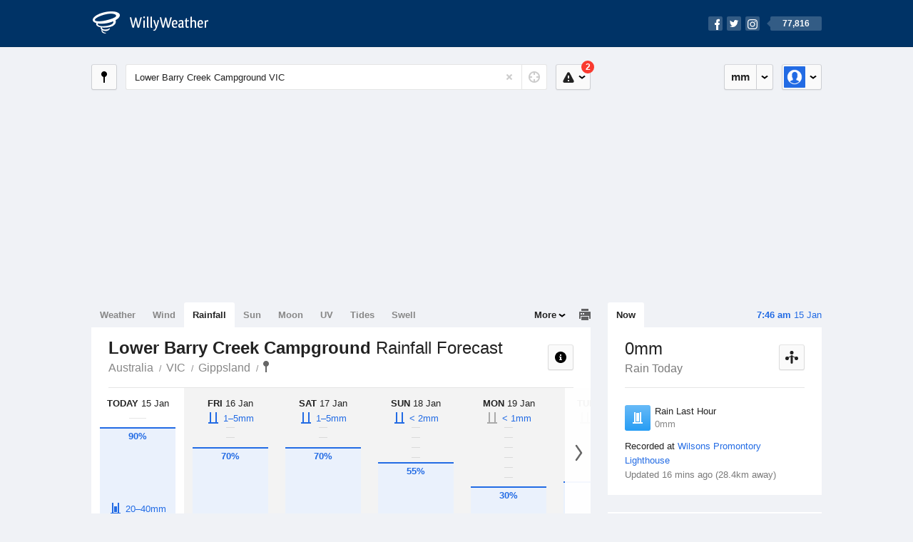

--- FILE ---
content_type: text/html; charset=UTF-8
request_url: https://rainfall.willyweather.com.au/vic/gippsland/lower-barry-creek-campground.html
body_size: 10455
content:
<!doctype html><html lang="en"><head><meta charset="utf-8"><meta name="apple-itunes-app" content="app-id=592978502, app-argument=https://itunes.apple.com/au/app/weather-by-willyweather/id592978502?mt=8&amp;uo=4&amp;at=11lMKC%22"><meta property="og:url" content="https://rainfall.willyweather.com.au/vic/gippsland/lower-barry-creek-campground.html"><link rel="canonical" href="https://rainfall.willyweather.com.au/vic/gippsland/lower-barry-creek-campground.html"/><meta name="description" content="Lower Barry Creek Campground rain forecast information. Chance of rainfall chart with likely precipitation and statistics in live rain gauge"/><meta property="og:image" content="https://cdnres.willyweather.com.au/images/facebook.png"><meta property="og:image:secure_url" content="https://cdnres.willyweather.com.au/images/facebook.png"><link href="https://cdnres.willyweather.com.au/compiled/location.1.44.11.css" rel="stylesheet"><meta name="viewport" content="width=device-width,minimum-scale=1.0,maximum-scale=1.0"><link href="https://cdnres.willyweather.com.au/compiled/queries.1.44.11.css" rel="stylesheet"><link href="https://cdnres.willyweather.com.au/images/icons/apple-touch-icon-76.png" sizes="76x76" rel="apple-touch-icon-precomposed"><link href="https://cdnres.willyweather.com.au/images/icons/apple-touch-icon-120.png" sizes="120x120" rel="apple-touch-icon-precomposed"><link href="https://cdnres.willyweather.com.au/images/icons/apple-touch-icon-152.png" sizes="152x152" rel="apple-touch-icon-precomposed"><link href="https://cdnres.willyweather.com.au/images/icons/apple-touch-icon-180.png" sizes="180x180" rel="apple-touch-icon-precomposed"><link href="https://cdnres.willyweather.com.au/images/icons/favicon.ico" rel="icon"><script>
            ww = {data: {}};
            ww.isPrem = true ;
                            ww.weatherType = {code: 'rainfall'};
                    </script><script>
    ww.utcTimestamp = 1768423570000;
    ww.pageType = 'location';
    ww.cdn1Url = 'https://cdnres.willyweather.com.au';
    ww.location = {"id":34377,"name":"Lower Barry Creek Campground","postcode":"","lat":-38.8784,"lng":146.3656,"state":"VIC","region":"Gippsland","typeId":1,"timeZoneOffset":39600};
    ww.data.weatherTargeting = {"obsWind":66,"obsTemp":16,"rainLstHr":0,"rainToday":0,"precisNextHr":"thunderstorm","swellMorn1":null,"swellAftr1":null,"swellMorn2":null,"swellAftr2":null,"windMorn1":33,"windAftr1":39,"windMorn2":34,"windAftr2":37,"precis1":"thunderstorm","precis2":"chance-shower-cloud","minTemp1":15,"maxTemp1":20,"minTemp2":15,"maxTemp2":21,"maxUv1":10,"maxUv2":10}</script><script>
            var gaDim = {pageType: ww.pageType};
            if (ww.weatherType) gaDim.weatherType = ww.weatherType.code;
            if (ww.location) {
                if (ww.location.state) gaDim.state = ww.location.state;
                if (ww.location.region) gaDim.region = ww.location.region;
                if (ww.location.name) {
                    gaDim.name = ww.location.name;
                    gaDim.postcode = ww.location.postcode;
                    gaDim.locationType = ww.location.typeId.toString();
                }
            }

            dataLayer = [gaDim];
        </script><title>Lower Barry Creek Campground Rainfall Forecast, VIC  - WillyWeather</title></head><body class="rainfall-view location-view minimal" data-locale="en_AU"><script>(function(w,d,s,l,i){w[l]=w[l]||[];w[l].push({'gtm.start':
                new Date().getTime(),event:'gtm.js'});var f=d.getElementsByTagName(s)[0],
                j=d.createElement(s),dl=l!='dataLayer'?'&l='+l:'';j.async=true;j.src=
                '//www.googletagmanager.com/gtm.js?id='+i+dl;f.parentNode.insertBefore(j,f);
            })(window,document,'script','dataLayer','GTM-54MN4R');
        </script><header class="super-header"><section class="hero-bar"><a href="/" class="logo" aria-label="WillyWeather Logo"><i class="icon"></i><span>WillyWeather</span></a><nav class="fly-out social"><a data-hint="Follow Us"><span class="count">77,816</span><i class="facebook"></i><i class="twitter"></i><i class="instagram"></i></a><div class="fly-out-contents"></div></nav></section></header><section class="wrapper"><div class="global-tools"><nav class="fly-out measurements"><a class="cycle button" data-hint="Cycle Units" >&nbsp;&nbsp;</a><a class="button" data-hint="Unit Settings"><i class="icon"></i></a><div class="fly-out-contents"><header><h2>Unit Settings</h2><h3>Measurement preferences are saved</h3></header><ul><li><select name="t" data-weathertype="weather" data-labels="&deg;C,&deg;F"><option selected value="c">Celsius</option><option value="f">Fahrenheit</option></select><label>Temperature</label></li><li><select name="rpm" data-weathertype="rainfall" data-labels="mm,in,pts"><option selected value="mm">mm</option><option value="in">inches</option><option value="pts">points</option></select><label>Rainfall</label></li><li><select name="sh" data-weathertype="swell" data-labels="m,ft"><option selected value="m">metres</option><option value="ft">feet</option></select><label>Swell Height</label></li><li><select name="th" data-weathertype="tides" data-labels="m,ft"><option selected value="m">metres</option><option value="ft">feet</option></select><label>Tide Height</label></li><li><select name="ws" data-weathertype="wind" data-labels="km/h,mph,m/s,knots"><option selected value="km/h">km/h</option><option value="mph">mph</option><option value="m/s">m/s</option><option value="knots">knots</option></select><label>Wind Speed</label></li><li><select name="d"><option selected value="km">kilometres</option><option value="miles">miles</option></select><label>Distance</label></li><li><select name="p"><option value="hpa">hPa</option><option value="mmhg">mmHg</option><option value="inhg">inHg</option><option value="psi">psi</option><option value="millibars">millibars</option></select><label>Pressure</label></li><li><select name="rh" data-labels="m,ft"><option selected value="m">metres</option><option value="ft">feet</option></select><label>River Height</label></li></ul></div></nav><nav class="fly-out account"><a class="button" data-hint="Account"><img src="https://cdnres.willyweather.com.au/images/gravatar.png" width="30" height="30" alt="Profile Picture"></a><div class="fly-out-contents"></div></nav></div><section class="location-bar"><a class="button close-locations" data-hint="View Locations Map" data-closest-station-modal-trigger data-closest-point-modal-mode="locations"><i class="icon"></i></a><form method="get" action="/search/search.html" class="search empty" autocomplete="off"><input type="search" name="query" placeholder="Enter Location or Postcode" value="Lower Barry Creek Campground VIC" aria-label="Enter Location or Postcode"><a class="current-location" data-hint="Use Current Location"><span class="icon"></span></a><i class="activity-indicator"></i><button type="reset" aria-label="Reset"></button><div class="fly-out-contents results"></div></form><nav class="fly-out warnings"><a data-hint="Warnings" class="button"><i class="icon"><b class="badge active">2</b></i></a><div class="fly-out-contents"></div><script>
        ww.data.warningsSummary = {areaType: 'location', id: 34377};
    </script></nav></section><figure class="ad ad-billboard" data-ad-type="billboard"></figure><section class="content"><aside class="secondary-focus"><time class="location-time"><strong class="time"></strong>&nbsp;<span class="date"></span></time><nav class="tabs"><section><a class="current"  data-target="real-time">Now</a></section></nav><section class="block real-time"><header><h1>0mm</h1><h2>Rain Today</h2><a class="button close-stations" data-hint="View Weather Stations Map" data-closest-station-modal-trigger data-closest-point-modal-mode="weather-stations" data-default-climate-variable-code="rainfall"><svg class="ui-icon" viewBox="0 0 20 20" xmlns="http://www.w3.org/2000/svg"><title>icon/icon-black/weather-station</title><g fill-rule="evenodd"><circle cx="3.5" cy="11.5" r="2.5"/><circle cx="10" cy="3.5" r="2.5"/><circle cx="16.5" cy="11.5" r="2.5"/><rect x="8.5" y="7" width="3" height="12" rx="1.5"/><path d="M2.07 11.267L9.08 8l.422.906-7.006 3.268zM17.928 11.267L10.923 8l-.423.907 7.006 3.267z"/></g></svg></a></header><ul class="data icon-list static" data-unit="mm" data-rain-last-hour="0"><li class="rain-last-hour has-rained"><span><i class="icon"></i><h3>Rain Last Hour</h3><span>0mm</span></span></li></ul><p class="toggle-data-sources no-toggle"><span>
                            Recorded at <a href="https://www.willyweather.com.au/climate/weather-stations/94893.html?superGraph=plots:rainfall">Wilsons Promontory Lighthouse</a></span><time>Updated 16 mins ago (28.4km away)</time></p><script>
        ww.data.observational = {target: '.real-time', template: 'rainfall', location: ww.location};
    </script></section><figure class="ad block ad-mrec ad-mrec1" data-ad-type="mrec1"><a class="cta nudge" href="https://www.willyweather.com.au/account/register.html">Get WillyWeather+ to remove ads</a></figure><section class="block extremes nation-level" data-expanding-module="extremes"><header><a class="cta toggle" data-view-more-button
           data-view-more-text="View More"
           data-view-less-text="View Less">View More</a><h2>Real-Time Extremes</h2></header><nav class="sub-tabs full"><a class="button" data-areatype="nation">Nation</a><a class="button" data-areatype="state" data-value="VIC">State</a><a class="button" data-areatype="region" data-value="Gippsland">Region</a></nav><ul class="icon-list"><li class="extreme-hottest"><a href="https://www.willyweather.com.au/climate/weather-stations/95492.html?superGraph=plots:temperature"><i class="icon"></i><h3>Hottest <span class="data">32.7 &deg;C</span></h3><span>Thargomindah Airport, QLD</span></a></li><li class="extreme-coldest"><a href="https://www.willyweather.com.au/climate/weather-stations/95979.html?superGraph=plots:temperature"><i class="icon"></i><h3>Coldest <span class="data">6.8 &deg;C</span></h3><span>Kunanyi (Mount Wellington), TAS</span></a></li><li class="extreme-windiest"><a href="https://www.willyweather.com.au/climate/weather-stations/94893.html?superGraph=plots:wind-speed"><i class="icon"></i><h3>Windiest <span class="data">66.7km/h</span></h3><span>Wilsons Promontory Lighthouse, VIC</span></a></li><li class="extreme-wettest"><a href="https://www.willyweather.com.au/climate/weather-stations/94161.html?superGraph=plots:rainfall"><i class="icon"></i><h3>Wettest (Last Hour) <span class="data">50.2mm</span></h3><span>Kangaroo Flats, NT</span></a></li><li class="secondary hidden extreme-most-humid"><a href="https://www.willyweather.com.au/climate/weather-stations/94004.html?superGraph=plots:humidity"><i class="icon"></i><h3>Most Humid <span class="data">100%</span></h3><span>Ingham Aerodrome, QLD</span></a></li><li class="secondary hidden extreme-least-humid"><a href="https://www.willyweather.com.au/climate/weather-stations/95487.html?superGraph=plots:humidity"><i class="icon"></i><h3>Least Humid <span class="data">16%</span></h3><span>Ballera Airport, QLD</span></a></li><li class="secondary hidden extreme-highest-pressure"><a href="https://www.willyweather.com.au/climate/weather-stations/94638.html?superGraph=plots:pressure"><i class="icon"></i><h3>Highest Pressure <span class="data">1018.6 hPa</span></h3><span>Esperance, WA</span></a></li><li class="secondary hidden extreme-lowest-pressure"><a href="https://www.willyweather.com.au/climate/weather-stations/WW000005.html?superGraph=plots:pressure"><i class="icon"></i><h3>Lowest Pressure <span class="data">923 hPa</span></h3><span>Dorrigo, NSW</span></a></li></ul><script>
        ww.data.observationalExtremes = {areaType: 'nation', state: 'VIC', region: 'Gippsland'};
    </script></section><section class="block news"><header><a class="cta" href="//www.willyweather.com.au/news.html">All News</a><h2>Australia Weather News</h2></header><ul><li><a href="//www.willyweather.com.au/news/211508/severe+thunderstorms+and+flooding+to+hit+eastern+seaboard+in+weather+switch--up.html" data-image="https://cdnmaps.willyweather.com.au/news/106229058.jpg"><time>        1h 39m ago</time>
                                        Severe thunderstorms and flooding to hit eastern seaboard in weather switch-up
                                                                                    <p>Severe thunderstorms and flooding rain are expected to ease the short-term fire threat, while Queensland continues to be drenched from ex-Tropical Cyclone Koji.</p></a></li><li><a href="//www.willyweather.com.au/news/211509/our+changing+climate+in+2025+in+pictures+and+graphs+as+australia+kicks+off+year+with+extreme+heat%2c+fires.html"><time>        17h ago</time>
                                        Our changing climate in 2025 in pictures and graphs as Australia kicks off year with extreme heat, fires
                                                                            </a></li><li><a href="//www.willyweather.com.au/news/211510/more+than+500+structures+lost+as+victoria+continues+to+reel+from+devastating+bushfires.html"><time>        1d ago</time>
                                        More than 500 structures lost as Victoria continues to reel from devastating bushfires
                                                                            </a></li></ul></section><section class="block trends" data-expanding-module="trends"><header><a class="cta toggle" data-view-more-button data-view-more-text="View More" data-view-less-text="View Less">View More</a><h2>Trending Locations</h2></header><ul><li><a href="https://rainfall.willyweather.com.au/nsw/sydney/sydney.html">
                                        Sydney, NSW 2000                </a></li><li><a href="https://rainfall.willyweather.com.au/tas/hobart/hobart.html">
                                        Hobart, TAS 7000                </a></li><li><a href="https://rainfall.willyweather.com.au/nsw/hunter/newcastle.html">
                                        Newcastle, NSW 2300                </a></li><li class="secondary hidden"><a href="https://rainfall.willyweather.com.au/vic/melbourne/melbourne.html">
                                        Melbourne, VIC 3000                </a></li><li class="secondary hidden"><a href="https://rainfall.willyweather.com.au/act/canberra/canberra.html">
                                        Canberra, ACT 2600                </a></li><li class="secondary hidden"><a href="https://rainfall.willyweather.com.au/qld/brisbane/brisbane.html">
                                        Brisbane, QLD 4000                </a></li><li class="secondary hidden"><a href="https://rainfall.willyweather.com.au/qld/mackay/mackay.html">
                                        Mackay, QLD 4740                </a></li><li class="secondary hidden"><a href="https://rainfall.willyweather.com.au/tas/northern/launceston.html">
                                        Launceston, TAS 7250                </a></li><li class="secondary hidden"><a href="https://rainfall.willyweather.com.au/nsw/illawarra/wollongong.html">
                                        Wollongong, NSW 2500                </a></li><li class="secondary hidden"><a href="https://rainfall.willyweather.com.au/qld/northern/townsville.html">
                                        Townsville, QLD 4810                </a></li></ul></section><figure class="ad block ad-mrec ad-mrec2" data-ad-type="mrec2"><a class="cta nudge" href="https://www.willyweather.com.au/account/register.html">Get WillyWeather+ to remove ads</a></figure></aside><main class="primary-focus"><nav class="tabs"><section class="primary-tabs"><a href="//www.willyweather.com.au/vic/gippsland/lower-barry-creek-campground.html">Weather</a><a href="//wind.willyweather.com.au/vic/gippsland/lower-barry-creek-campground.html">Wind</a><a href="//rainfall.willyweather.com.au/vic/gippsland/lower-barry-creek-campground.html">Rainfall</a><a href="//sunrisesunset.willyweather.com.au/vic/gippsland/lower-barry-creek-campground.html">Sun</a><a href="//moonphases.willyweather.com.au/vic/gippsland/lower-barry-creek-campground.html">Moon</a><a href="//uv.willyweather.com.au/vic/gippsland/lower-barry-creek-campground.html">UV</a><a href="//tides.willyweather.com.au/vic/gippsland/lower-barry-creek-campground.html">Tides</a><a href="//swell.willyweather.com.au/vic/gippsland/lower-barry-creek-campground.html">Swell</a></section><a class="print-tool" data-hint="Printable Overview" data-modal="overview"></a><section class="more-tabs fly-out"><a>More</a><div class="fly-out-contents"><ul><li class="hidden" data-hidden="1"><a href="//www.willyweather.com.au/vic/gippsland/lower-barry-creek-campground.html">Weather</a></li><li class="hidden" data-hidden="1"><a href="//wind.willyweather.com.au/vic/gippsland/lower-barry-creek-campground.html">Wind</a></li><li class="hidden" data-hidden="1"><a href="//rainfall.willyweather.com.au/vic/gippsland/lower-barry-creek-campground.html">Rainfall</a></li><li class="hidden" data-hidden="1"><a href="//sunrisesunset.willyweather.com.au/vic/gippsland/lower-barry-creek-campground.html">Sun</a></li><li class="hidden" data-hidden="1"><a href="//moonphases.willyweather.com.au/vic/gippsland/lower-barry-creek-campground.html">Moon</a></li><li class="hidden" data-hidden="1"><a href="//uv.willyweather.com.au/vic/gippsland/lower-barry-creek-campground.html">UV</a></li><li class="hidden" data-hidden="1"><a href="//tides.willyweather.com.au/vic/gippsland/lower-barry-creek-campground.html">Tides</a></li><li class="hidden" data-hidden="1"><a href="//swell.willyweather.com.au/vic/gippsland/lower-barry-creek-campground.html">Swell</a></li><li><a href="//www.willyweather.com.au/cameras.html" data-link="cameras" >Cameras</a></li><li><a href="//www.willyweather.com.au/climate/weather-stations.html" data-link="weather-stations">Weather Stations</a></li><li><a href="//www.willyweather.com.au/news.html">Weather News</a></li><li><a href="//www.willyweather.com.au/warnings.html">Warnings</a></li><li><a href="//www.willyweather.com.au/maps.html" data-link="maps">Maps</a></li><li><a href="//www.willyweather.com.au/graphs.html" data-link="graphs">Graphs</a></li></ul></div></section></nav><article class="view"><header class="view-header"><nav class="tools stacked-buttons"><a class="button help-info" data-hint="Help and Info"><i class="icon"></i></a></nav><h1>Lower Barry Creek Campground        <em> Rainfall Forecast</em></h1><ul class="breadcrumbs"><li><a href="/">Australia</a></li><li><a href="/vic.html">VIC</a></li><li><a href="/vic/gippsland.html">Gippsland</a></li><li class="final-point"><a href="/vic/gippsland/lower-barry-creek-campground.html">Lower Barry Creek Campground</a></li></ul></header><section class="forecast selectable"><div class="scroll-view"><ul><li class="day current"><time datetime="2026-01-15"><strong>Today</strong> 15 Jan</time><div class="chance chance-gauge chance-high"><b class="tick"></b><b class="tick"></b><b class="tick"></b><b class="tick"></b><b class="tick"></b><b class="tick"></b><b class="tick"></b><b class="tick"></b><b class="tick"></b><span class="chance-fill" style="width: 90%; height: 90%;"><b class="chance-value">90%</b></span><b class="chance-amount amount-25-50">20&ndash;40mm</b></div></li><li class="day"><time datetime="2026-01-16"><strong>Fri</strong> 16 Jan</time><div class="chance chance-gauge"><b class="tick"></b><b class="tick"></b><b class="tick"></b><b class="tick"></b><b class="tick"></b><b class="tick"></b><b class="tick"></b><b class="tick"></b><b class="tick"></b><span class="chance-fill" style="width: 70%; height: 70%;"><b class="chance-value">70%</b></span><b class="chance-amount amount-1-5">1&ndash;5mm</b></div></li><li class="day"><time datetime="2026-01-17"><strong>Sat</strong> 17 Jan</time><div class="chance chance-gauge"><b class="tick"></b><b class="tick"></b><b class="tick"></b><b class="tick"></b><b class="tick"></b><b class="tick"></b><b class="tick"></b><b class="tick"></b><b class="tick"></b><span class="chance-fill" style="width: 70%; height: 70%;"><b class="chance-value">70%</b></span><b class="chance-amount amount-1-5">1&ndash;5mm</b></div></li><li class="day"><time datetime="2026-01-18"><strong>Sun</strong> 18 Jan</time><div class="chance chance-gauge"><b class="tick"></b><b class="tick"></b><b class="tick"></b><b class="tick"></b><b class="tick"></b><b class="tick"></b><b class="tick"></b><b class="tick"></b><b class="tick"></b><span class="chance-fill" style="width: 55%; height: 55%;"><b class="chance-value">55%</b></span><b class="chance-amount amount-1-5">&lt;&nbsp;2mm</b></div></li><li class="day"><time datetime="2026-01-19"><strong>Mon</strong> 19 Jan</time><div class="chance chance-gauge"><b class="tick"></b><b class="tick"></b><b class="tick"></b><b class="tick"></b><b class="tick"></b><b class="tick"></b><b class="tick"></b><b class="tick"></b><b class="tick"></b><span class="chance-fill" style="width: 30%; height: 30%;"><b class="chance-value">30%</b></span><b class="chance-amount amount-0">&lt;&nbsp;1mm</b></div></li><li class="day"><time datetime="2026-01-20"><strong>Tue</strong> 20 Jan</time><div class="chance chance-gauge"><b class="tick"></b><b class="tick"></b><b class="tick"></b><b class="tick"></b><b class="tick"></b><b class="tick"></b><b class="tick"></b><b class="tick"></b><b class="tick"></b><span class="chance-fill" style="width: 35%; height: 35%;"><b class="chance-value">35%</b></span><b class="chance-amount amount-0">&lt;&nbsp;1mm</b></div></li><li class="day"><time datetime="2026-01-21"><strong>Wed</strong> 21 Jan</time><div class="chance chance-gauge"><b class="tick"></b><b class="tick"></b><b class="tick"></b><b class="tick"></b><b class="tick"></b><b class="tick"></b><b class="tick"></b><b class="tick"></b><b class="tick"></b><span class="chance-fill" style="width: 30%; height: 30%;"><b class="chance-value">30%</b></span><b class="chance-amount amount-0">&lt;&nbsp;1mm</b></div></li></ul><nav class="flippers ghosted"><a class="back"></a><a class="forward"></a></nav></div><script>
        ww.data.rainfallForecast = {location: ww.location};
    </script></section><small class="update-stamp hidden"><strong>Lower Barry Creek Campground</strong> rainfall forecast issued today at <time>4:27 am.</time> Next forecast at approx. <time>6:27 pm.</time></small><div class="rainfall-view"><nav class="sub-tabs"><a class="button" data-outlook="1">1-Day</a><a class="button" data-outlook="3">3-Day</a><a class="button" data-outlook="5">5-Day</a></nav><div class="extra-tools"><section><a data-hint="Go to Current Time" class="button current-time hidden"><i class="icon"></i></a></section></div><div class="plot-titles"><section class="plot-secondary"></section><section class="plot-primary"></section></div><figure id="rainfallGraph" class="graph super-graph animate loading"><nav class="flippers"><a class="back"></a><a class="forward"></a></nav></figure><form><fieldset class="legend-list graph-legend" data-series="active"><legend>
                Graph Plots
                <a href="https://www.willyweather.com.au/graphs.html?graph=outlook:1,location:34377,series=order:0,id:sunrisesunset,type:forecast,series=order:1,id:rainfallprobability,type:forecast,series=order:2,id:rainfall,type:observational" class="cta" alt="rainfall forecast graph">Open in Graphs</a></legend><ul class="icon-list options simple"><li data-id="rainfallprobability" data-type="forecast" data-name="Rain Probability"><label><input type="checkbox" checked aria-labelledby="graph-plot-primary-label"><i class="icon"><svg height="24px" width="84px"><g><rect height="4" width="84" y="10" x="0"/><circle r="5" cy="12" cx="42"/></g></svg></i></label><h3 id="graph-plot-primary-label">
                        Rainfall Probability Forecast <em>Bureau of Meteorology</em></h3></li><li data-id="rainfall" data-type="observational" data-name="Rain Amount"><label><input type="checkbox" aria-labelledby="graph-plot-secondary-label"><i class="icon"><svg height="24px" width="84px"><g fill="#319ff1"><rect height="4" width="84" y="10" x="0"/><rect style="opacity: .5;" height="12" width="84" y="12" x="0"/></g></svg></i></label><h3 id="graph-plot-secondary-label">
                        Rain Today Real-Time <em></em></h3></li></ul></fieldset><script>
            ww.data.graphs = [{graph: {config: {target: '#rainfallGraph',
                                                timestamp: ww.utcTimestamp,
                                                timeZoneOffset: ww.location.timeZoneOffset,
                                                outlook: 5,
                                                series: [{id: 'rainfallprobability', type: 'forecast'}, {id: 'rainfall', type: 'observational'}, {id: 'sunrisesunset', type: 'forecast'}]
                                                },
                                        data: {"forecastGraphs":{"rainfallprobability":{"dataConfig":{"series":{"config":{"id":"rainfallprobability","color":"#289df5","lineWidth":8,"lineFill":false,"lineRenderer":"BarLineRenderer","showPoints":true,"pointFormatter":"RainfallProbabilityPointFormatter"},"yAxisDataMin":5,"yAxisDataMax":75,"yAxisMin":0,"yAxisMax":100,"groups":[{"dateTime":1768435200,"points":[{"x":1768442400,"y":40},{"x":1768453200,"y":55},{"x":1768464000,"y":55},{"x":1768474800,"y":55},{"x":1768485600,"y":65},{"x":1768496400,"y":75},{"x":1768507200,"y":70},{"x":1768518000,"y":55}]},{"dateTime":1768521600,"points":[{"x":1768528800,"y":40},{"x":1768539600,"y":35},{"x":1768550400,"y":35},{"x":1768561200,"y":25},{"x":1768572000,"y":10},{"x":1768582800,"y":15},{"x":1768593600,"y":20},{"x":1768604400,"y":30}]},{"dateTime":1768608000,"points":[{"x":1768615200,"y":30},{"x":1768626000,"y":40},{"x":1768636800,"y":40},{"x":1768647600,"y":35},{"x":1768658400,"y":30},{"x":1768669200,"y":30},{"x":1768680000,"y":25},{"x":1768690800,"y":25}]},{"dateTime":1768694400,"points":[{"x":1768701600,"y":20},{"x":1768712400,"y":20},{"x":1768723200,"y":30},{"x":1768734000,"y":25},{"x":1768744800,"y":15},{"x":1768755600,"y":15},{"x":1768766400,"y":10},{"x":1768777200,"y":10}]},{"dateTime":1768780800,"points":[{"x":1768788000,"y":10},{"x":1768798800,"y":10},{"x":1768809600,"y":15},{"x":1768820400,"y":15},{"x":1768831200,"y":10},{"x":1768842000,"y":5},{"x":1768852800,"y":10},{"x":1768863600,"y":10}]},{"dateTime":1768867200,"points":[{"x":1768874400,"y":10},{"x":1768885200,"y":15},{"x":1768896000,"y":15},{"x":1768906800,"y":15},{"x":1768917600,"y":15},{"x":1768928400,"y":10},{"x":1768939200,"y":10},{"x":1768950000,"y":10}]},{"dateTime":1768953600,"points":[{"x":1768960800,"y":10},{"x":1768971600,"y":15},{"x":1768982400,"y":15},{"x":1768993200,"y":10},{"x":1769004000,"y":10},{"x":1769014800,"y":5},{"x":1769025600,"y":5},{"x":1769036400,"y":5}]}],"controlPoints":{"pre":{"x":1768431600,"y":30},"post":null},"controlPoint":null},"xAxisMin":1768435200,"xAxisMax":1769039999},"carousel":{"size":11,"start":5},"units":{"percentage":"%"},"issueDateTime":"2026-01-15 04:26:50","nextIssueDateTime":"2026-01-15 18:26:50"},"sunrisesunset":{"dataConfig":{"series":{"config":{"id":"sunrisesunset","lineFill":true,"lineRenderer":"StraightLineRenderer","showPoints":false,"pointRenderer":"SunriseSunsetPointRenderer","pointFormatter":"SunriseSunsetPointFormatter"},"yAxisDataMin":null,"yAxisDataMax":null,"yAxisMin":null,"yAxisMax":null,"groups":[{"dateTime":1768435200,"points":[{"x":1768455321,"description":"First Light","type":"first-light"},{"x":1768457170,"description":"Sunrise","type":"sunrise"},{"x":1768509686,"description":"Sunset","type":"sunset"},{"x":1768511534,"description":"Last Light","type":"last-light"}]},{"dateTime":1768521600,"points":[{"x":1768541791,"description":"First Light","type":"first-light"},{"x":1768543635,"description":"Sunrise","type":"sunrise"},{"x":1768596062,"description":"Sunset","type":"sunset"},{"x":1768597906,"description":"Last Light","type":"last-light"}]},{"dateTime":1768608000,"points":[{"x":1768628262,"description":"First Light","type":"first-light"},{"x":1768630101,"description":"Sunrise","type":"sunrise"},{"x":1768682437,"description":"Sunset","type":"sunset"},{"x":1768684275,"description":"Last Light","type":"last-light"}]},{"dateTime":1768694400,"points":[{"x":1768714734,"description":"First Light","type":"first-light"},{"x":1768716567,"description":"Sunrise","type":"sunrise"},{"x":1768768809,"description":"Sunset","type":"sunset"},{"x":1768770643,"description":"Last Light","type":"last-light"}]},{"dateTime":1768780800,"points":[{"x":1768801206,"description":"First Light","type":"first-light"},{"x":1768803035,"description":"Sunrise","type":"sunrise"},{"x":1768855180,"description":"Sunset","type":"sunset"},{"x":1768857008,"description":"Last Light","type":"last-light"}]},{"dateTime":1768867200,"points":[{"x":1768887680,"description":"First Light","type":"first-light"},{"x":1768889502,"description":"Sunrise","type":"sunrise"},{"x":1768941548,"description":"Sunset","type":"sunset"},{"x":1768943371,"description":"Last Light","type":"last-light"}]},{"dateTime":1768953600,"points":[{"x":1768974153,"description":"First Light","type":"first-light"},{"x":1768975971,"description":"Sunrise","type":"sunrise"},{"x":1769027915,"description":"Sunset","type":"sunset"},{"x":1769029732,"description":"Last Light","type":"last-light"}]}],"controlPoints":{"pre":null,"post":null},"controlPoint":null},"xAxisMin":1768435200,"xAxisMax":1769039999},"carousel":{"size":1095,"start":380}}},"observationalGraphs":{"rainfall":{"dataConfig":{"series":{"config":{"id":"rainfall","color":"#003355","lineWidth":2,"lineFill":false,"lineRenderer":"BarLineRenderer","showPoints":false,"pointFormatter":"RainfallPointFormatter"},"yAxisDataMin":0,"yAxisDataMax":0,"yAxisMin":0,"yAxisMax":4,"groups":[{"dateTime":1768435200,"points":[{"x":1768435200,"y":0},{"x":1768435800,"y":0},{"x":1768436400,"y":0},{"x":1768437000,"y":0},{"x":1768437600,"y":0},{"x":1768438200,"y":0},{"x":1768438800,"y":0},{"x":1768439400,"y":0},{"x":1768440000,"y":0},{"x":1768440600,"y":0},{"x":1768441200,"y":0},{"x":1768441800,"y":0},{"x":1768442400,"y":0},{"x":1768443000,"y":0},{"x":1768443600,"y":0},{"x":1768444200,"y":0},{"x":1768444800,"y":0},{"x":1768445400,"y":0},{"x":1768446000,"y":0},{"x":1768446600,"y":0},{"x":1768447200,"y":0},{"x":1768447800,"y":0},{"x":1768448400,"y":0},{"x":1768449000,"y":0},{"x":1768449600,"y":0},{"x":1768450200,"y":0},{"x":1768450800,"y":0},{"x":1768451400,"y":0},{"x":1768452000,"y":0},{"x":1768452600,"y":0},{"x":1768453200,"y":0},{"x":1768453800,"y":0},{"x":1768454400,"y":0},{"x":1768455000,"y":0},{"x":1768455600,"y":0},{"x":1768456200,"y":0},{"x":1768456800,"y":0},{"x":1768457400,"y":0},{"x":1768458000,"y":0},{"x":1768458600,"y":0},{"x":1768459200,"y":0},{"x":1768459800,"y":0},{"x":1768460400,"y":0},{"x":1768461000,"y":0},{"x":1768461600,"y":0},{"x":1768462200,"y":0}]}],"controlPoints":{"pre":null,"post":null},"controlPoint":null},"xAxisMin":1768435200,"xAxisMax":1769126399},"carousel":{"size":3,"start":3},"units":{"amount":"mm"},"issueDateTime":"2026-01-14 20:30:00","provider":{"id":429,"name":"Wilsons Promontory Lighthouse","lat":-39.13,"lng":146.424,"distance":28.4,"units":{"distance":"km"}}}},"location":{"id":34377,"name":"Lower Barry Creek Campground","displayName":"Lower Barry Creek Campground","region":"Gippsland","state":"VIC","postcode":"","timeZone":"Australia\/Melbourne","timeZoneOffset":39600,"lat":-38.8784,"lng":146.3656,"typeId":1,"distance":null,"dataMappings":{"regionPrecis":"region_precis-bom-town-daily-vic_pw006","marineRegionPrecis":null,"fireRegionPrecis":"fire_region_precis-bom-town-daily-vic_fw006","mapOverlays":{"1":{"id":68,"name":"Bairnsdale"},"5":{"id":68,"name":"Bairnsdale"},"3":{"id":0,"name":"National"},"4":{"id":78,"name":"National"},"100":{"id":80,"name":"National"}},"cameras":null,"statistics":{"temperature":{"id":431,"distance":48},"rainfall":{"id":429,"distance":28},"wind":{"id":429,"distance":28}}}}}}}]
        </script></form></div><div class="ad ad-banner-image"><figure class="ad-banner-image-inner" data-ad-type="banner"></figure></div><section class="mapping-thumbs block"><div class="scroll-view forward"><ul><li><a href="https://www.willyweather.com.au/maps.html?style=ww&amp;provider=id:68,offset:-60" data-map-id="68"><img class="background" src="https://cdnres.willyweather.com.au/maps/staticimage.html?lat=-37.8876&amp;lng=147.576&amp;mapType=1&amp;zoom=6" alt="Map Thumbnail" loading="lazy" /><h3 class="cta light">Bairnsdale Radar</h3></a></li><li><a href="https://www.willyweather.com.au/maps.html?style=satellite&amp;provider=id:78,offset:-300" data-map-id="78"><img class="background" src="https://cdnres.willyweather.com.au/maps/staticimage.html?lat=-24.5&amp;lng=133&amp;mapType=4&amp;zoom=3" alt="Map Thumbnail" loading="lazy" /><h3 class="cta light">National Satellite</h3></a></li><li><a href="https://www.willyweather.com.au/maps.html?style=standard&amp;provider=id:80,offset:-180" data-map-id="80"><img class="background" src="https://cdnres.willyweather.com.au/maps/staticimage.html?lat=-24.5&amp;lng=133&amp;mapType=100&amp;zoom=3" alt="Map Thumbnail" loading="lazy" /><h3 class="cta light">National Synoptic</h3></a></li></ul><nav class="flippers ghosted"><a class="back"></a><a class="forward"></a></nav></div><nav class="pagination"></nav><script>
            ww.data.mapSummary = {"mapProviders":[{"id":68,"name":"Bairnsdale","lat":-37.8876,"lng":147.576,"mapBounds":{"minLat":-40.238,"minLng":144.876,"maxLat":-35.538,"maxLng":150.276},"timeZone":"Australia\/Melbourne","typeId":1,"zoom":6,"radius":256000,"interval":5,"overlayPath":"https:\/\/cdnmaps.willyweather.com.au\/radar\/","overlays":[{"dateTime":"2026-01-14 19:49:00","name":"68-202601141949.png","nextIssueDateTime":"2026-01-14 19:55:13"},{"dateTime":"2026-01-14 19:54:00","name":"68-202601141954.png","nextIssueDateTime":"2026-01-14 20:00:40"},{"dateTime":"2026-01-14 19:59:00","name":"68-202601141959.png","nextIssueDateTime":"2026-01-14 20:06:24"},{"dateTime":"2026-01-14 20:04:00","name":"68-202601142004.png","nextIssueDateTime":"2026-01-14 20:10:50"},{"dateTime":"2026-01-14 20:09:00","name":"68-202601142009.png","nextIssueDateTime":"2026-01-14 20:16:37"},{"dateTime":"2026-01-14 20:14:00","name":"68-202601142014.png","nextIssueDateTime":"2026-01-14 20:20:52"},{"dateTime":"2026-01-14 20:19:00","name":"68-202601142019.png","nextIssueDateTime":"2026-01-14 20:25:25"},{"dateTime":"2026-01-14 20:24:00","name":"68-202601142024.png","nextIssueDateTime":"2026-01-14 20:30:42"},{"dateTime":"2026-01-14 20:29:00","name":"68-202601142029.png","nextIssueDateTime":"2026-01-14 20:35:54"},{"dateTime":"2026-01-14 20:34:00","name":"68-202601142034.png","nextIssueDateTime":"2026-01-14 20:40:45"},{"dateTime":"2026-01-14 20:39:00","name":"68-202601142039.png","nextIssueDateTime":"2026-01-14 20:45:58"}],"classification":"radar","mapLegend":{"code":"radar","keys":[{"id":"5#f5f5ff","colour":"#f5f5ff","min":0.2,"max":0.5,"label":"light"},{"id":"5#b4b4ff","colour":"#b4b4ff","min":0.5,"max":1.5,"label":""},{"id":"5#7878ff","colour":"#7878ff","min":1.5,"max":2.5,"label":""},{"id":"5#1414ff","colour":"#1414ff","min":2.5,"max":4,"label":""},{"id":"5#00d8c3","colour":"#00d8c3","min":4,"max":6,"label":""},{"id":"5#019690","colour":"#019690","min":6,"max":10,"label":""},{"id":"5#006666","colour":"#006666","min":10,"max":15,"label":""},{"id":"5#ffff00","colour":"#ffff00","min":15,"max":20,"label":"moderate"},{"id":"5#ffc800","colour":"#ffc800","min":20,"max":35,"label":""},{"id":"5#ff9600","colour":"#ff9600","min":35,"max":50,"label":""},{"id":"5#ff6400","colour":"#ff6400","min":50,"max":80,"label":""},{"id":"5#ff0000","colour":"#ff0000","min":80,"max":120,"label":""},{"id":"5#c80000","colour":"#c80000","min":120,"max":200,"label":""},{"id":"5#780000","colour":"#780000","min":300,"max":300,"label":""},{"id":"5#280000","colour":"#280000","min":360,"max":0,"label":"heavy"}]},"status":{"code":"active","description":[{"text":"Currently active.","meta":"text"}]},"nextIssueDateTime":"2026-01-14 20:45:58","primary":true,"style":"ww","offset":-60},{"id":78,"name":"National","lat":-24.5,"lng":133,"mapBounds":{"minLat":-48,"minLng":103,"maxLat":-1,"maxLng":163},"timeZone":null,"typeId":4,"zoom":3,"radius":0,"interval":60,"overlayPath":"https:\/\/cdnmaps.willyweather.com.au\/satellite\/","overlays":[{"dateTime":"2026-01-14 16:00:00","name":"IDE00213.202601141600.png","nextIssueDateTime":"2026-01-14 17:34:05"},{"dateTime":"2026-01-14 17:00:00","name":"IDE00213.202601141700.png","nextIssueDateTime":"2026-01-14 18:39:16"},{"dateTime":"2026-01-14 18:00:00","name":"IDE00213.202601141800.png","nextIssueDateTime":"2026-01-14 19:35:18"},{"dateTime":"2026-01-14 19:00:00","name":"IDE00213.202601141900.png","nextIssueDateTime":"2026-01-14 20:40:03"}],"classification":"satellite","mapLegend":null,"status":{"code":"active","description":[{"text":"Currently active.","meta":"text"}]},"nextIssueDateTime":"2026-01-14 20:40:03","primary":true,"style":"satellite","offset":-300},{"id":80,"name":"National","lat":-24.5,"lng":133,"mapBounds":{"minLat":-48,"minLng":103,"maxLat":-1,"maxLng":163},"timeZone":null,"typeId":100,"zoom":3,"radius":0,"interval":360,"overlayPath":"https:\/\/cdnmaps.willyweather.com.au\/synoptic\/","overlays":[{"dateTime":"2026-01-14 18:00:00","name":"gfs.2026011412_gfs.t12z.pgrb2.0p50.f006.png","nextIssueDateTime":"2026-01-14 22:48:30"},{"dateTime":"2026-01-14 21:00:00","name":"gfs.2026011412_gfs.t12z.pgrb2.0p50.f009.png","nextIssueDateTime":"2026-01-14 22:48:30"},{"dateTime":"2026-01-15 00:00:00","name":"gfs.2026011412_gfs.t12z.pgrb2.0p50.f012.png","nextIssueDateTime":"2026-01-14 22:48:30"},{"dateTime":"2026-01-15 03:00:00","name":"gfs.2026011412_gfs.t12z.pgrb2.0p50.f015.png","nextIssueDateTime":"2026-01-14 22:48:30"},{"dateTime":"2026-01-15 06:00:00","name":"gfs.2026011412_gfs.t12z.pgrb2.0p50.f018.png","nextIssueDateTime":"2026-01-14 22:48:30"},{"dateTime":"2026-01-15 09:00:00","name":"gfs.2026011412_gfs.t12z.pgrb2.0p50.f021.png","nextIssueDateTime":"2026-01-14 22:48:30"},{"dateTime":"2026-01-15 12:00:00","name":"gfs.2026011412_gfs.t12z.pgrb2.0p50.f024.png","nextIssueDateTime":"2026-01-14 22:48:30"},{"dateTime":"2026-01-15 15:00:00","name":"gfs.2026011412_gfs.t12z.pgrb2.0p50.f027.png","nextIssueDateTime":"2026-01-14 22:48:30"},{"dateTime":"2026-01-15 18:00:00","name":"gfs.2026011412_gfs.t12z.pgrb2.0p50.f030.png","nextIssueDateTime":"2026-01-14 22:48:30"},{"dateTime":"2026-01-15 21:00:00","name":"gfs.2026011412_gfs.t12z.pgrb2.0p50.f033.png","nextIssueDateTime":"2026-01-14 22:48:30"},{"dateTime":"2026-01-16 00:00:00","name":"gfs.2026011412_gfs.t12z.pgrb2.0p50.f036.png","nextIssueDateTime":"2026-01-14 22:48:30"},{"dateTime":"2026-01-16 03:00:00","name":"gfs.2026011412_gfs.t12z.pgrb2.0p50.f039.png","nextIssueDateTime":"2026-01-14 22:48:30"},{"dateTime":"2026-01-16 06:00:00","name":"gfs.2026011412_gfs.t12z.pgrb2.0p50.f042.png","nextIssueDateTime":"2026-01-14 22:48:30"}],"classification":"synoptic","mapLegend":null,"status":{"code":"active","description":[{"text":"Currently active.","meta":"text"}]},"nextIssueDateTime":"2026-01-14 22:48:30","primary":true,"style":"standard","offset":-180}],"cdn1Url":"https:\/\/cdnres.willyweather.com.au","dataUrl":"\/maps\/summary.html?provider=order:1,type:1,offset:-60,style:ww,id:68&provider=order:2,type:4,offset:-300,style:satellite,id:78&provider=order:3,type:100,offset:-180,style:standard,id:80,limit:2160&mapView=fullScreen:0"};
        </script></section><section class="stats-summary block"><h2><strong> Lower Barry Creek Campground </strong> Rainfall Statistics <a class="cta" href="https://www.willyweather.com.au/climate/weather-stations/085096.html?superGraph=plots:rainfall">View More</a></h2><div class="graph-thumb"><h3><strong>January</strong> Rainfall</h3><h4>Wilsons Promontory Lighthouse (48km)</h4><figure class="graph-rainfall"></figure><nav class="sub-tabs full"><a class="button" data-target="annual">2026</a><a class="button" data-target="previous-month">December</a><a class="button current" data-target="current-month">January</a></nav><!-- STATISTICS CURRENT YEAR --><ul class="icon-list static"><li class="stats-total-rainfall annual hidden"><span><i class="icon"></i><h3>Total Rainfall <em>2026</em></h3><span>0.4mm</span></span></li><li class="stats-daily-average annual hidden"><span><i class="icon"></i><h3>Daily Average <em>2026</em></h3><span>0mm</span></span></li><li class="stats-wettest-day annual hidden"><span><i class="icon"></i><h3>Wettest Day <em>12 January, 2026</em></h3><span>0.4mm</span></span></li><li class="stats-wet-days annual hidden"><span><i class="icon"></i><h3>Wet Days <em>2026</em></h3><span>1/15 (7%)</span></span></li><!-- STATISTICS PREVIOUS MONTH --><li class="stats-total-rainfall previous-month hidden"><span><i class="icon"></i><h3>Total Rainfall <em>December</em></h3><span>51.2mm</span></span></li><li class="stats-daily-average previous-month hidden"><span><i class="icon"></i><h3>Daily Average <em>December</em></h3><span>1.8mm</span></span></li><li class="stats-wettest-day previous-month hidden"><span><i class="icon"></i><h3>Wettest Day <em>1 December, 2025</em></h3><span>17.4mm</span></span></li><li class="stats-wet-days previous-month hidden"><span><i class="icon"></i><h3>Wet Days <em>December</em></h3><span>9/31 (29%)</span></span></li><!-- STATISTICS CURRENT MONTH --><li class="stats-total-rainfall current-month"><span><i class="icon"></i><h3>Total Rainfall <em>January</em></h3><span>0.4mm</span></span></li><li class="stats-daily-average current-month"><span><i class="icon"></i><h3>Daily Average <em>January</em></h3><span>0mm</span></span></li><li class="stats-wettest-day current-month"><span><i class="icon"></i><h3>Wettest Day <em>12 January, 2026</em></h3><span>0.4mm</span></span></li><li class="stats-wet-days current-month"><span><i class="icon"></i><h3>Wet Days <em>January</em></h3><span>1/15 (7%)</span></span></li></ul></div><div class="graph-thumb"><h3><strong>Climate</strong> (2010&ndash;Present)</h3><h4>Wilsons Promontory Lighthouse (48km)</h4><figure class="graph-rainfall-climate"></figure><a href="/widget/create.html" class="up-sell widgets"><strong>Take a look at our website widgets</strong><em>Available free! <span class="cta">Find Out More</span></em></a><ul class="icon-list static"><li class="stats-annual-average"><span><i class="icon"></i><h3>Annual Average <em>2021&ndash;2025</em></h3><span>1130.8mm</span></span></li><li class="stats-monthly-average"><span><i class="icon"></i><h3>Monthly Average <em>2021&ndash;2025</em></h3><span>94.2mm</span></span></li><li class="stats-daily-average"><span><i class="icon"></i><h3>Daily Average <em>2021&ndash;2026</em></h3><span>3.2mm</span></span></li><li class="stats-wettest-day"><span><i class="icon"></i><h3>Wettest Day <em>24 March, 2021</em></h3><span>82.6mm</span></span></li></ul></div><script>
        ww.data.climateGraph = {"series":[{"type":"column","data":[{"x":0,"y":54.9,"tooltip":"54.9mm"},{"x":1,"y":43.9,"tooltip":"43.9mm"},{"x":2,"y":64.4,"tooltip":"64.4mm"},{"x":3,"y":99.8,"tooltip":"99.8mm"},{"x":4,"y":112,"tooltip":"112mm"},{"x":5,"y":107.1,"tooltip":"107.1mm"},{"x":6,"y":109.6,"tooltip":"109.6mm"},{"x":7,"y":128.8,"tooltip":"128.8mm"},{"x":8,"y":129.1,"tooltip":"129.1mm"},{"x":9,"y":135.1,"tooltip":"135.1mm"},{"x":10,"y":90.7,"tooltip":"90.7mm"},{"x":11,"y":55.5,"tooltip":"55.5mm"}]}],"min":0,"max":300,"currentMonth":1};
        ww.data.statisticsGraph = {"series":[{"type":"column","data":[{"x":0,"y":0,"tooltip":"0mm"},{"x":1,"y":0,"tooltip":"0mm"},{"x":2,"y":0,"tooltip":"0mm"},{"x":3,"y":0,"tooltip":"0mm"},{"x":4,"y":0,"tooltip":"0mm"},{"x":5,"y":null,"tooltip":"mm"},{"x":6,"y":0,"tooltip":"0mm"},{"x":7,"y":null,"tooltip":"mm"},{"x":8,"y":0,"tooltip":"0mm"},{"x":9,"y":null,"tooltip":"mm"},{"x":10,"y":0,"tooltip":"0mm"},{"x":11,"y":0.4,"tooltip":"0.4mm"},{"x":12,"y":0,"tooltip":"0mm"},{"x":13,"y":0,"tooltip":"0mm"},{"x":14,"y":null,"tooltip":null},{"x":15,"y":null,"tooltip":null},{"x":16,"y":null,"tooltip":null},{"x":17,"y":null,"tooltip":null},{"x":18,"y":null,"tooltip":null},{"x":19,"y":null,"tooltip":null},{"x":20,"y":null,"tooltip":null},{"x":21,"y":null,"tooltip":null},{"x":22,"y":null,"tooltip":null},{"x":23,"y":null,"tooltip":null},{"x":24,"y":null,"tooltip":null},{"x":25,"y":null,"tooltip":null},{"x":26,"y":null,"tooltip":null},{"x":27,"y":null,"tooltip":null},{"x":28,"y":null,"tooltip":null},{"x":29,"y":null,"tooltip":null},{"x":30,"y":null,"tooltip":null}]}],"min":0,"max":20,"currentDay":15,"daysInMonth":31,"climateConfig":null};
    </script></section><figure class="ad block ad-mrec ad-mrec3" data-ad-type="mrec3"><a class="cta nudge" href="https://www.willyweather.com.au/account/register.html">Get WillyWeather+ to remove ads</a></figure></article></main></section><footer class="super-footer"><section><h6>Data Sources</h6><ul><li><small>Weather information based on data supplied by the <em>Bureau of Meteorology</em> and <a href="https://www.willyweather.com.au/terms.html#data-disclaimer" class="cta">other sources</a></small></li><li><small>&copy; 2026 WillyWeather</small></li></ul></section><section><h6>Apps</h6><ul><li class="iphone-app"><a href="https://www.willyweather.com.au/info/ios.html">iPhone App</a></li><li class="android-app"><a href="https://www.willyweather.com.au/info/android.html">Android App</a></li></ul></section><section><h6>Products</h6><ul><li><a href="https://www.willyweather.com.au/account/register.html">Accounts</a></li><li><a href="https://www.willyweather.com.au/widget/create.html">Website Widgets</a></li><li><a href="https://www.willyweather.com.au/info/widget/warning.html">Website Warnings</a></li><li><a href="https://www.willyweather.com.au/advertising.html">Advertising</a></li><li><a href="https://www.willyweather.com.au/info/api.html">Public API</a></li></ul></section><section><h6>WillyWeather <em>1.44.11</em></h6><ul><li class="important"><a href="https://www.willyweather.com.au/terms.html">Terms and Conditions</a></li><li class="important"><a data-site-view="" data-desktop="Desktop Site" data-mobile="Mobile Site"></a></li></ul></section><section class="contact"><h6>Contact</h6><ul><li><a href="https://www.facebook.com/willyweather">Facebook</a></li><li><a href="https://twitter.com/WillyWeather">Twitter</a></li><li class="important"><a class="contact-us">Contact Us</a></li></ul></section></footer></section><figure class='custom-master hidden'></figure><script>
            function loadScripts() {
                var element = document.createElement('script');
                element.src = 'https://cdnres.willyweather.com.au/compiled/location.1.44.11.js';
                document.body.appendChild(element);
            }
            if (window.addEventListener)
                window.addEventListener('load', loadScripts, false);
            else if (window.attachEvent)
                window.attachEvent('onload', loadScripts);
            else
                window.onload = loadScripts;
        </script><script type="text/javascript" src="https://cdnres.willyweather.com.au/ads.js?" async></script><script defer data-domain="willyweather.com.au" src="https://plausible.io/js/script.js"></script></body></html>

--- FILE ---
content_type: text/plain
request_url: https://rtb.openx.net/openrtbb/prebidjs
body_size: -87
content:
{"id":"7b8d7da7-7e36-41f3-814b-37a073ecb3fd","nbr":1}